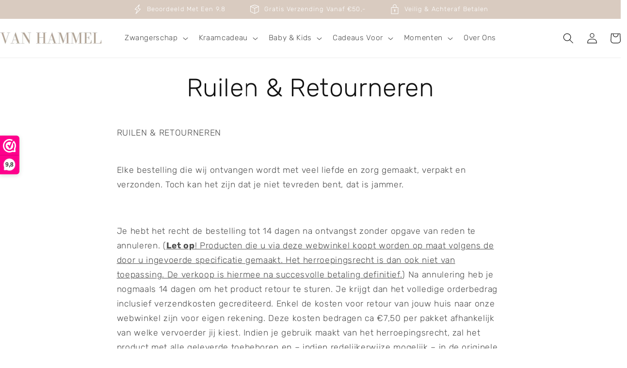

--- FILE ---
content_type: text/javascript;charset=UTF-8
request_url: https://www.webwinkelkeur.nl/apps/shopify/script.php?shop=van-hammel.myshopify.com
body_size: -265
content:
/* none set: sidebar, tooltip, javascript */